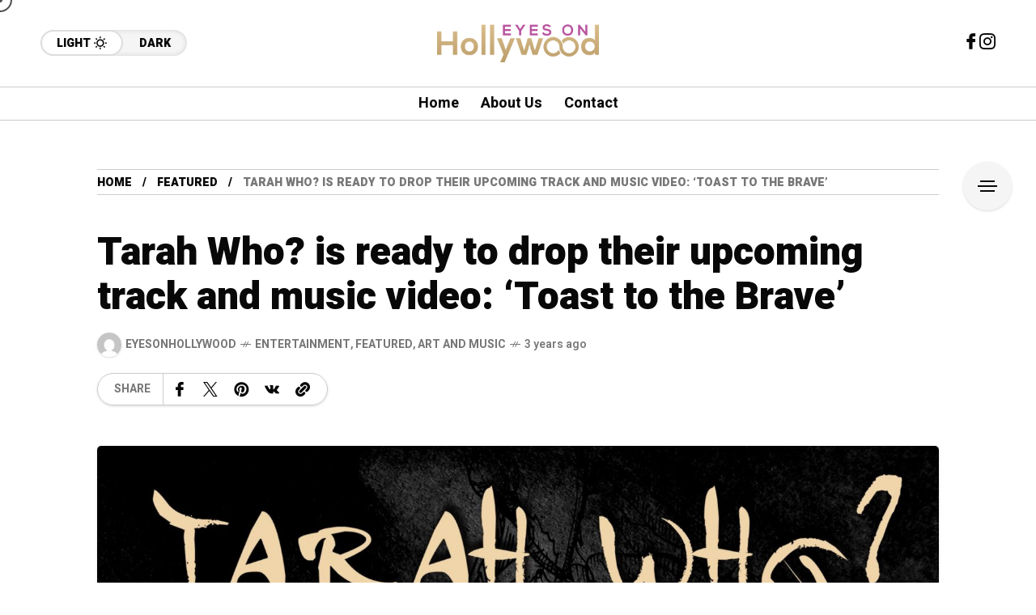

--- FILE ---
content_type: text/html; charset=UTF-8
request_url: https://eyesonhollywood.com/gdzgdrrgrkjk/
body_size: 15752
content:
<!DOCTYPE html>
<html lang="en-US">
<head>
	<meta charset="UTF-8">
	<meta name="viewport" content="width=device-width, initial-scale=1">
	<meta name='robots' content='index, follow, max-image-preview:large, max-snippet:-1, max-video-preview:-1' />
	<style>img:is([sizes="auto" i], [sizes^="auto," i]) { contain-intrinsic-size: 3000px 1500px }</style>
	
	<!-- This site is optimized with the Yoast SEO plugin v26.4 - https://yoast.com/wordpress/plugins/seo/ -->
	<title>Tarah Who? is ready to drop their upcoming track and music video: ‘Toast to the Brave￼￼￼￼’￼ - Eyes on hollywood</title>
	<link rel="canonical" href="https://eyesonhollywood.com/gdzgdrrgrkjk/" />
	<meta property="og:locale" content="en_US" />
	<meta property="og:type" content="article" />
	<meta property="og:title" content="Tarah Who? is ready to drop their upcoming track and music video: ‘Toast to the Brave￼￼￼￼’￼ - Eyes on hollywood" />
	<meta property="og:description" content="Mixed by LA-based Norm Block and mastered by Doug Krebs, “Toast to the Brave” is out on June 17th. The electric guitars surge in a manner that resonates with undeniable courage, and the emotive vocals brilliantly convey the roller coaster of emotions in “Toast to the Brave.” Co-produced by Jason Orme and Tarah,&nbsp;‘Toast to the [&hellip;]" />
	<meta property="og:url" content="https://eyesonhollywood.com/gdzgdrrgrkjk/" />
	<meta property="og:site_name" content="Eyes on hollywood" />
	<meta property="article:publisher" content="https://www.facebook.com/EyesOnHollywood" />
	<meta property="article:published_time" content="2022-06-02T14:46:37+00:00" />
	<meta property="article:modified_time" content="2025-07-02T16:05:47+00:00" />
	<meta property="og:image" content="https://eyesonhollywood.com/wp-content/uploads/2022/06/TTTB-COVER.jpeg" />
	<meta property="og:image:width" content="2069" />
	<meta property="og:image:height" content="2069" />
	<meta property="og:image:type" content="image/jpeg" />
	<meta name="author" content="eyesonhollywood" />
	<meta name="twitter:card" content="summary_large_image" />
	<meta name="twitter:label1" content="Written by" />
	<meta name="twitter:data1" content="eyesonhollywood" />
	<meta name="twitter:label2" content="Est. reading time" />
	<meta name="twitter:data2" content="2 minutes" />
	<!-- / Yoast SEO plugin. -->


<link rel='dns-prefetch' href='//www.googletagmanager.com' />
<link rel='dns-prefetch' href='//fonts.googleapis.com' />
<link rel='preconnect' href='https://fonts.gstatic.com' crossorigin />
<link rel="alternate" type="application/rss+xml" title="Eyes on hollywood &raquo; Feed" href="https://eyesonhollywood.com/feed/" />
<link rel="alternate" type="application/rss+xml" title="Eyes on hollywood &raquo; Comments Feed" href="https://eyesonhollywood.com/comments/feed/" />
<script type="text/javascript">
/* <![CDATA[ */
window._wpemojiSettings = {"baseUrl":"https:\/\/s.w.org\/images\/core\/emoji\/16.0.1\/72x72\/","ext":".png","svgUrl":"https:\/\/s.w.org\/images\/core\/emoji\/16.0.1\/svg\/","svgExt":".svg","source":{"concatemoji":"https:\/\/eyesonhollywood.com\/wp-includes\/js\/wp-emoji-release.min.js?ver=6.8.3"}};
/*! This file is auto-generated */
!function(s,n){var o,i,e;function c(e){try{var t={supportTests:e,timestamp:(new Date).valueOf()};sessionStorage.setItem(o,JSON.stringify(t))}catch(e){}}function p(e,t,n){e.clearRect(0,0,e.canvas.width,e.canvas.height),e.fillText(t,0,0);var t=new Uint32Array(e.getImageData(0,0,e.canvas.width,e.canvas.height).data),a=(e.clearRect(0,0,e.canvas.width,e.canvas.height),e.fillText(n,0,0),new Uint32Array(e.getImageData(0,0,e.canvas.width,e.canvas.height).data));return t.every(function(e,t){return e===a[t]})}function u(e,t){e.clearRect(0,0,e.canvas.width,e.canvas.height),e.fillText(t,0,0);for(var n=e.getImageData(16,16,1,1),a=0;a<n.data.length;a++)if(0!==n.data[a])return!1;return!0}function f(e,t,n,a){switch(t){case"flag":return n(e,"\ud83c\udff3\ufe0f\u200d\u26a7\ufe0f","\ud83c\udff3\ufe0f\u200b\u26a7\ufe0f")?!1:!n(e,"\ud83c\udde8\ud83c\uddf6","\ud83c\udde8\u200b\ud83c\uddf6")&&!n(e,"\ud83c\udff4\udb40\udc67\udb40\udc62\udb40\udc65\udb40\udc6e\udb40\udc67\udb40\udc7f","\ud83c\udff4\u200b\udb40\udc67\u200b\udb40\udc62\u200b\udb40\udc65\u200b\udb40\udc6e\u200b\udb40\udc67\u200b\udb40\udc7f");case"emoji":return!a(e,"\ud83e\udedf")}return!1}function g(e,t,n,a){var r="undefined"!=typeof WorkerGlobalScope&&self instanceof WorkerGlobalScope?new OffscreenCanvas(300,150):s.createElement("canvas"),o=r.getContext("2d",{willReadFrequently:!0}),i=(o.textBaseline="top",o.font="600 32px Arial",{});return e.forEach(function(e){i[e]=t(o,e,n,a)}),i}function t(e){var t=s.createElement("script");t.src=e,t.defer=!0,s.head.appendChild(t)}"undefined"!=typeof Promise&&(o="wpEmojiSettingsSupports",i=["flag","emoji"],n.supports={everything:!0,everythingExceptFlag:!0},e=new Promise(function(e){s.addEventListener("DOMContentLoaded",e,{once:!0})}),new Promise(function(t){var n=function(){try{var e=JSON.parse(sessionStorage.getItem(o));if("object"==typeof e&&"number"==typeof e.timestamp&&(new Date).valueOf()<e.timestamp+604800&&"object"==typeof e.supportTests)return e.supportTests}catch(e){}return null}();if(!n){if("undefined"!=typeof Worker&&"undefined"!=typeof OffscreenCanvas&&"undefined"!=typeof URL&&URL.createObjectURL&&"undefined"!=typeof Blob)try{var e="postMessage("+g.toString()+"("+[JSON.stringify(i),f.toString(),p.toString(),u.toString()].join(",")+"));",a=new Blob([e],{type:"text/javascript"}),r=new Worker(URL.createObjectURL(a),{name:"wpTestEmojiSupports"});return void(r.onmessage=function(e){c(n=e.data),r.terminate(),t(n)})}catch(e){}c(n=g(i,f,p,u))}t(n)}).then(function(e){for(var t in e)n.supports[t]=e[t],n.supports.everything=n.supports.everything&&n.supports[t],"flag"!==t&&(n.supports.everythingExceptFlag=n.supports.everythingExceptFlag&&n.supports[t]);n.supports.everythingExceptFlag=n.supports.everythingExceptFlag&&!n.supports.flag,n.DOMReady=!1,n.readyCallback=function(){n.DOMReady=!0}}).then(function(){return e}).then(function(){var e;n.supports.everything||(n.readyCallback(),(e=n.source||{}).concatemoji?t(e.concatemoji):e.wpemoji&&e.twemoji&&(t(e.twemoji),t(e.wpemoji)))}))}((window,document),window._wpemojiSettings);
/* ]]> */
</script>
<style id='wp-emoji-styles-inline-css' type='text/css'>

	img.wp-smiley, img.emoji {
		display: inline !important;
		border: none !important;
		box-shadow: none !important;
		height: 1em !important;
		width: 1em !important;
		margin: 0 0.07em !important;
		vertical-align: -0.1em !important;
		background: none !important;
		padding: 0 !important;
	}
</style>
<link rel='stylesheet' id='wp-block-library-css' href='https://eyesonhollywood.com/wp-includes/css/dist/block-library/style.min.css?ver=6.8.3' type='text/css' media='all' />
<style id='classic-theme-styles-inline-css' type='text/css'>
/*! This file is auto-generated */
.wp-block-button__link{color:#fff;background-color:#32373c;border-radius:9999px;box-shadow:none;text-decoration:none;padding:calc(.667em + 2px) calc(1.333em + 2px);font-size:1.125em}.wp-block-file__button{background:#32373c;color:#fff;text-decoration:none}
</style>
<style id='global-styles-inline-css' type='text/css'>
:root{--wp--preset--aspect-ratio--square: 1;--wp--preset--aspect-ratio--4-3: 4/3;--wp--preset--aspect-ratio--3-4: 3/4;--wp--preset--aspect-ratio--3-2: 3/2;--wp--preset--aspect-ratio--2-3: 2/3;--wp--preset--aspect-ratio--16-9: 16/9;--wp--preset--aspect-ratio--9-16: 9/16;--wp--preset--color--black: #000000;--wp--preset--color--cyan-bluish-gray: #abb8c3;--wp--preset--color--white: #ffffff;--wp--preset--color--pale-pink: #f78da7;--wp--preset--color--vivid-red: #cf2e2e;--wp--preset--color--luminous-vivid-orange: #ff6900;--wp--preset--color--luminous-vivid-amber: #fcb900;--wp--preset--color--light-green-cyan: #7bdcb5;--wp--preset--color--vivid-green-cyan: #00d084;--wp--preset--color--pale-cyan-blue: #8ed1fc;--wp--preset--color--vivid-cyan-blue: #0693e3;--wp--preset--color--vivid-purple: #9b51e0;--wp--preset--gradient--vivid-cyan-blue-to-vivid-purple: linear-gradient(135deg,rgba(6,147,227,1) 0%,rgb(155,81,224) 100%);--wp--preset--gradient--light-green-cyan-to-vivid-green-cyan: linear-gradient(135deg,rgb(122,220,180) 0%,rgb(0,208,130) 100%);--wp--preset--gradient--luminous-vivid-amber-to-luminous-vivid-orange: linear-gradient(135deg,rgba(252,185,0,1) 0%,rgba(255,105,0,1) 100%);--wp--preset--gradient--luminous-vivid-orange-to-vivid-red: linear-gradient(135deg,rgba(255,105,0,1) 0%,rgb(207,46,46) 100%);--wp--preset--gradient--very-light-gray-to-cyan-bluish-gray: linear-gradient(135deg,rgb(238,238,238) 0%,rgb(169,184,195) 100%);--wp--preset--gradient--cool-to-warm-spectrum: linear-gradient(135deg,rgb(74,234,220) 0%,rgb(151,120,209) 20%,rgb(207,42,186) 40%,rgb(238,44,130) 60%,rgb(251,105,98) 80%,rgb(254,248,76) 100%);--wp--preset--gradient--blush-light-purple: linear-gradient(135deg,rgb(255,206,236) 0%,rgb(152,150,240) 100%);--wp--preset--gradient--blush-bordeaux: linear-gradient(135deg,rgb(254,205,165) 0%,rgb(254,45,45) 50%,rgb(107,0,62) 100%);--wp--preset--gradient--luminous-dusk: linear-gradient(135deg,rgb(255,203,112) 0%,rgb(199,81,192) 50%,rgb(65,88,208) 100%);--wp--preset--gradient--pale-ocean: linear-gradient(135deg,rgb(255,245,203) 0%,rgb(182,227,212) 50%,rgb(51,167,181) 100%);--wp--preset--gradient--electric-grass: linear-gradient(135deg,rgb(202,248,128) 0%,rgb(113,206,126) 100%);--wp--preset--gradient--midnight: linear-gradient(135deg,rgb(2,3,129) 0%,rgb(40,116,252) 100%);--wp--preset--font-size--small: 13px;--wp--preset--font-size--medium: 20px;--wp--preset--font-size--large: 36px;--wp--preset--font-size--x-large: 42px;--wp--preset--spacing--20: 0.44rem;--wp--preset--spacing--30: 0.67rem;--wp--preset--spacing--40: 1rem;--wp--preset--spacing--50: 1.5rem;--wp--preset--spacing--60: 2.25rem;--wp--preset--spacing--70: 3.38rem;--wp--preset--spacing--80: 5.06rem;--wp--preset--shadow--natural: 6px 6px 9px rgba(0, 0, 0, 0.2);--wp--preset--shadow--deep: 12px 12px 50px rgba(0, 0, 0, 0.4);--wp--preset--shadow--sharp: 6px 6px 0px rgba(0, 0, 0, 0.2);--wp--preset--shadow--outlined: 6px 6px 0px -3px rgba(255, 255, 255, 1), 6px 6px rgba(0, 0, 0, 1);--wp--preset--shadow--crisp: 6px 6px 0px rgba(0, 0, 0, 1);}:where(.is-layout-flex){gap: 0.5em;}:where(.is-layout-grid){gap: 0.5em;}body .is-layout-flex{display: flex;}.is-layout-flex{flex-wrap: wrap;align-items: center;}.is-layout-flex > :is(*, div){margin: 0;}body .is-layout-grid{display: grid;}.is-layout-grid > :is(*, div){margin: 0;}:where(.wp-block-columns.is-layout-flex){gap: 2em;}:where(.wp-block-columns.is-layout-grid){gap: 2em;}:where(.wp-block-post-template.is-layout-flex){gap: 1.25em;}:where(.wp-block-post-template.is-layout-grid){gap: 1.25em;}.has-black-color{color: var(--wp--preset--color--black) !important;}.has-cyan-bluish-gray-color{color: var(--wp--preset--color--cyan-bluish-gray) !important;}.has-white-color{color: var(--wp--preset--color--white) !important;}.has-pale-pink-color{color: var(--wp--preset--color--pale-pink) !important;}.has-vivid-red-color{color: var(--wp--preset--color--vivid-red) !important;}.has-luminous-vivid-orange-color{color: var(--wp--preset--color--luminous-vivid-orange) !important;}.has-luminous-vivid-amber-color{color: var(--wp--preset--color--luminous-vivid-amber) !important;}.has-light-green-cyan-color{color: var(--wp--preset--color--light-green-cyan) !important;}.has-vivid-green-cyan-color{color: var(--wp--preset--color--vivid-green-cyan) !important;}.has-pale-cyan-blue-color{color: var(--wp--preset--color--pale-cyan-blue) !important;}.has-vivid-cyan-blue-color{color: var(--wp--preset--color--vivid-cyan-blue) !important;}.has-vivid-purple-color{color: var(--wp--preset--color--vivid-purple) !important;}.has-black-background-color{background-color: var(--wp--preset--color--black) !important;}.has-cyan-bluish-gray-background-color{background-color: var(--wp--preset--color--cyan-bluish-gray) !important;}.has-white-background-color{background-color: var(--wp--preset--color--white) !important;}.has-pale-pink-background-color{background-color: var(--wp--preset--color--pale-pink) !important;}.has-vivid-red-background-color{background-color: var(--wp--preset--color--vivid-red) !important;}.has-luminous-vivid-orange-background-color{background-color: var(--wp--preset--color--luminous-vivid-orange) !important;}.has-luminous-vivid-amber-background-color{background-color: var(--wp--preset--color--luminous-vivid-amber) !important;}.has-light-green-cyan-background-color{background-color: var(--wp--preset--color--light-green-cyan) !important;}.has-vivid-green-cyan-background-color{background-color: var(--wp--preset--color--vivid-green-cyan) !important;}.has-pale-cyan-blue-background-color{background-color: var(--wp--preset--color--pale-cyan-blue) !important;}.has-vivid-cyan-blue-background-color{background-color: var(--wp--preset--color--vivid-cyan-blue) !important;}.has-vivid-purple-background-color{background-color: var(--wp--preset--color--vivid-purple) !important;}.has-black-border-color{border-color: var(--wp--preset--color--black) !important;}.has-cyan-bluish-gray-border-color{border-color: var(--wp--preset--color--cyan-bluish-gray) !important;}.has-white-border-color{border-color: var(--wp--preset--color--white) !important;}.has-pale-pink-border-color{border-color: var(--wp--preset--color--pale-pink) !important;}.has-vivid-red-border-color{border-color: var(--wp--preset--color--vivid-red) !important;}.has-luminous-vivid-orange-border-color{border-color: var(--wp--preset--color--luminous-vivid-orange) !important;}.has-luminous-vivid-amber-border-color{border-color: var(--wp--preset--color--luminous-vivid-amber) !important;}.has-light-green-cyan-border-color{border-color: var(--wp--preset--color--light-green-cyan) !important;}.has-vivid-green-cyan-border-color{border-color: var(--wp--preset--color--vivid-green-cyan) !important;}.has-pale-cyan-blue-border-color{border-color: var(--wp--preset--color--pale-cyan-blue) !important;}.has-vivid-cyan-blue-border-color{border-color: var(--wp--preset--color--vivid-cyan-blue) !important;}.has-vivid-purple-border-color{border-color: var(--wp--preset--color--vivid-purple) !important;}.has-vivid-cyan-blue-to-vivid-purple-gradient-background{background: var(--wp--preset--gradient--vivid-cyan-blue-to-vivid-purple) !important;}.has-light-green-cyan-to-vivid-green-cyan-gradient-background{background: var(--wp--preset--gradient--light-green-cyan-to-vivid-green-cyan) !important;}.has-luminous-vivid-amber-to-luminous-vivid-orange-gradient-background{background: var(--wp--preset--gradient--luminous-vivid-amber-to-luminous-vivid-orange) !important;}.has-luminous-vivid-orange-to-vivid-red-gradient-background{background: var(--wp--preset--gradient--luminous-vivid-orange-to-vivid-red) !important;}.has-very-light-gray-to-cyan-bluish-gray-gradient-background{background: var(--wp--preset--gradient--very-light-gray-to-cyan-bluish-gray) !important;}.has-cool-to-warm-spectrum-gradient-background{background: var(--wp--preset--gradient--cool-to-warm-spectrum) !important;}.has-blush-light-purple-gradient-background{background: var(--wp--preset--gradient--blush-light-purple) !important;}.has-blush-bordeaux-gradient-background{background: var(--wp--preset--gradient--blush-bordeaux) !important;}.has-luminous-dusk-gradient-background{background: var(--wp--preset--gradient--luminous-dusk) !important;}.has-pale-ocean-gradient-background{background: var(--wp--preset--gradient--pale-ocean) !important;}.has-electric-grass-gradient-background{background: var(--wp--preset--gradient--electric-grass) !important;}.has-midnight-gradient-background{background: var(--wp--preset--gradient--midnight) !important;}.has-small-font-size{font-size: var(--wp--preset--font-size--small) !important;}.has-medium-font-size{font-size: var(--wp--preset--font-size--medium) !important;}.has-large-font-size{font-size: var(--wp--preset--font-size--large) !important;}.has-x-large-font-size{font-size: var(--wp--preset--font-size--x-large) !important;}
:where(.wp-block-post-template.is-layout-flex){gap: 1.25em;}:where(.wp-block-post-template.is-layout-grid){gap: 1.25em;}
:where(.wp-block-columns.is-layout-flex){gap: 2em;}:where(.wp-block-columns.is-layout-grid){gap: 2em;}
:root :where(.wp-block-pullquote){font-size: 1.5em;line-height: 1.6;}
</style>
<link rel='stylesheet' id='contact-form-7-css' href='https://eyesonhollywood.com/wp-content/plugins/contact-form-7/includes/css/styles.css?ver=6.1.3' type='text/css' media='all' />
<link rel='stylesheet' id='wp-components-css' href='https://eyesonhollywood.com/wp-includes/css/dist/components/style.min.css?ver=6.8.3' type='text/css' media='all' />
<link rel='stylesheet' id='godaddy-styles-css' href='https://eyesonhollywood.com/wp-content/mu-plugins/vendor/wpex/godaddy-launch/includes/Dependencies/GoDaddy/Styles/build/latest.css?ver=2.0.2' type='text/css' media='all' />
<link rel='stylesheet' id='mow_fn_googlefonts-css' href='https://fonts.googleapis.com/css?family=Lora%3A400%2C400italic%2C500%2C500italic%2C600%2C600italic%2C700%2C700italic%2C800%2C800italic%2C900%2C900italic%7CHeebo%3A400%2C400italic%2C500%2C500italic%2C600%2C600italic%2C700%2C700italic%2C800%2C800italic%2C900%2C900italic%7CHeebo%3A400%2C400italic%2C500%2C500italic%2C600%2C600italic%2C700%2C700italic%2C800%2C800italic%2C900%2C900italic%7CWork+Sans%3A400%2C400italic%2C500%2C500italic%2C600%2C600italic%2C700%2C700italic%2C800%2C800italic%2C900%2C900italic&#038;display=swap&#038;subset=latin%2Ccyrillic%2Cgreek%2Cvietnamese&#038;ver=6.8.3' type='text/css' media='all' />
<link rel='stylesheet' id='elementor-icons-css' href='https://eyesonhollywood.com/wp-content/plugins/elementor/assets/lib/eicons/css/elementor-icons.min.css?ver=5.46.0' type='text/css' media='all' />
<link rel='stylesheet' id='elementor-frontend-css' href='https://eyesonhollywood.com/wp-content/plugins/elementor/assets/css/frontend.min.css?ver=3.34.3' type='text/css' media='all' />
<link rel='stylesheet' id='elementor-post-6-css' href='https://eyesonhollywood.com/wp-content/uploads/elementor/css/post-6.css?ver=1769482848' type='text/css' media='all' />
<link rel='stylesheet' id='frel_style-css' href='https://eyesonhollywood.com/wp-content/plugins/mow-core/assets/css/style.css?ver=4.98' type='text/css' media='all' />
<link rel='stylesheet' id='mow-fn-base-css' href='https://eyesonhollywood.com/wp-content/themes/mow/framework/css/base.min.css?ver=v104.9' type='text/css' media='all' />
<link rel='stylesheet' id='slick-css' href='https://eyesonhollywood.com/wp-content/plugins/happy-elementor-addons/assets/vendor/slick/slick.css?ver=3.20.7' type='text/css' media='all' />
<link rel='stylesheet' id='quill-css' href='https://eyesonhollywood.com/wp-content/themes/mow/framework/css/quill.min.css?ver=v104.9' type='text/css' media='all' />
<link rel='stylesheet' id='ytplayer-css' href='https://eyesonhollywood.com/wp-content/themes/mow/framework/css/mb-ytplayer.min.css?ver=v104.9' type='text/css' media='all' />
<link rel='stylesheet' id='lightgallery-css' href='https://eyesonhollywood.com/wp-content/themes/mow/framework/css/lightgallery.min.css?ver=v104.9' type='text/css' media='all' />
<link rel='stylesheet' id='swiper-css' href='https://eyesonhollywood.com/wp-content/plugins/elementor/assets/lib/swiper/v8/css/swiper.min.css?ver=8.4.5' type='text/css' media='all' />
<link rel='stylesheet' id='justified-css' href='https://eyesonhollywood.com/wp-content/themes/mow/framework/css/justified.min.css?ver=v104.9' type='text/css' media='all' />
<link rel='stylesheet' id='mediaelementplayer-css' href='https://eyesonhollywood.com/wp-content/themes/mow/framework/css/mediaelementplayer.min.css?ver=v104.9' type='text/css' media='all' />
<link rel='stylesheet' id='mow-fn-icons-css' href='https://eyesonhollywood.com/wp-content/themes/mow/framework/css/f_icons.min.css?ver=v104.9' type='text/css' media='all' />
<link rel='stylesheet' id='mow-fn-widgets-css' href='https://eyesonhollywood.com/wp-content/themes/mow/framework/css/widgets.min.css?ver=v104.9' type='text/css' media='all' />
<link rel='stylesheet' id='mow-fn-woocommerce-css' href='https://eyesonhollywood.com/wp-content/themes/mow/config/config-woo/woocommerce.min.css?ver=v104.9' type='text/css' media='all' />
<link rel='stylesheet' id='mow-fn-relink-css' href='https://eyesonhollywood.com/wp-content/themes/mow/framework/css/relink.min.css?ver=v104.9' type='text/css' media='all' />
<link rel='stylesheet' id='mow-fn-podcast-css' href='https://eyesonhollywood.com/wp-content/themes/mow/framework/css/podcast.min.css?ver=v104.9' type='text/css' media='all' />
<link rel='stylesheet' id='mow-fn-style-css' href='https://eyesonhollywood.com/wp-content/themes/mow/framework/css/style.min.css?ver=v104.9' type='text/css' media='all' />
<link rel='stylesheet' id='mow-fn-responsive-css' href='https://eyesonhollywood.com/wp-content/themes/mow/framework/css/responsive.min.css?ver=v104.9' type='text/css' media='all' />
<link rel='stylesheet' id='mow-fn-dark-css' href='https://eyesonhollywood.com/wp-content/themes/mow/framework/css/dark.min.css?ver=v104.9' type='text/css' media='all' />
<link rel='stylesheet' id='mow-fn-rtl-css' href='https://eyesonhollywood.com/wp-content/themes/mow/framework/css/rtl.min.css?ver=v104.9' type='text/css' media='all' />
<link rel='stylesheet' id='mow-fn-stylesheet-css' href='https://eyesonhollywood.com/wp-content/themes/mow/style.css?ver=v104.9' type='text/css' media='all' />
<link rel="preload" as="style" href="https://fonts.googleapis.com/css?family=Work%20Sans:400%7CHeebo:400%7CLora:400&#038;display=swap&#038;ver=6.8.3" /><link rel="stylesheet" href="https://fonts.googleapis.com/css?family=Work%20Sans:400%7CHeebo:400%7CLora:400&#038;display=swap&#038;ver=6.8.3" media="print" onload="this.media='all'"><noscript><link rel="stylesheet" href="https://fonts.googleapis.com/css?family=Work%20Sans:400%7CHeebo:400%7CLora:400&#038;display=swap&#038;ver=6.8.3" /></noscript><link rel='stylesheet' id='mow_fn_inline-css' href='https://eyesonhollywood.com/wp-content/themes/mow/framework/css/inline.css?ver=v104.9' type='text/css' media='all' />
<style id='mow_fn_inline-inline-css' type='text/css'>

		@media(max-width: 600px){
			#wpadminbar{position: fixed;}
		}
	
		:root{
			--hff: Heebo;
			--bff: Work Sans;
			--quote-ff: Lora;
		}
	
		.cursor-inner.cursor-slider.cursor-hover span:after,
		.cursor-inner.cursor-slider.cursor-hover span:before{
			background-color: #000000;
		}
		.cursor-outer .fn-cursor,.cursor-inner.cursor-slider:not(.cursor-hover) .fn-cursor{
			border-color: rgba(0,0,0,0.7);
		}
		.cursor-inner .fn-cursor,.cursor-inner .fn-left:before,.cursor-inner .fn-left:after,.cursor-inner .fn-right:before,.cursor-inner .fn-right:after{
			background-color: rgba(0,0,0,0.7);
		}
		.cursor-inner.cursor-hover .fn-cursor{
			background-color: rgba(0,0,0,0.1);
		}
		[data-site-skin='dark'] .cursor-inner.cursor-slider.cursor-hover span:after,
		[data-site-skin='dark'] .cursor-inner.cursor-slider.cursor-hover span:before{
			background-color: #FFFFFF;
		}
		[data-site-skin='dark'] .cursor-outer .fn-cursor,
		[data-site-skin='dark'] .cursor-inner.cursor-slider:not(.cursor-hover) .fn-cursor{
			border-color: rgba(255,255,255,0.7);
		}
		[data-site-skin='dark'] .cursor-inner .fn-cursor,
		[data-site-skin='dark'] .cursor-inner .fn-left:before,
		[data-site-skin='dark'] .cursor-inner .fn-left:after,
		[data-site-skin='dark'] .cursor-inner .fn-right:before,
		[data-site-skin='dark'] .cursor-inner .fn-right:after{
			background-color: rgba(255,255,255,0.7);
		}
		[data-site-skin='dark'] .cursor-inner.cursor-hover .fn-cursor{
			background-color: rgba(255,255,255,0.1);
		}
	
		:root{
			--mow-bbc: #FFFFFF;
			--mow-mc1: #FF4262;
			--mow-hhc: #FF4262;
			--mow-hc: #080808;
			--mow-bc: #777777;
			--mow-ebc: #F5F5F5;
			--mow-aebc: #E5E5E5;
			--mow-border-color: #CCCCCC;
			--mow-contrast-text: #FFFFFF;
		}
		[data-site-skin='dark']:root{
			--mow-bbc: #121212;
			--mow-mc1: #FF4262;
			--mow-hhc: #FF4262;
			--mow-hc: #CCCCCC;
			--mow-bc: #777777;
			--mow-ebc: #1D1D1D;
			--mow-aebc: #222222;
			--mow-border-color: #333333;
		}
	
		.fn__logo img{
			max-width: 200px;
			max-height: 80px;
		}
		.mow_fn_mobnav .fn__logo img{
			max-width: 200px;
			max-height: 80px;
		}
	
		.mow_fn_header .mow_fn_main_nav > li > a{
			height: 147px;
			line-height: 147px;
		}
		.mow_fn_mlogo_header .mow_fn_main_nav > li > a{
			height: 40px;
			line-height: 40px;
		}
	
		.blog__item .desc p{
			overflow: hidden;
		   	text-overflow: ellipsis;
		   	display: -webkit-box;
		   	-webkit-line-clamp: 3;
		   	-webkit-box-orient: vertical;
		}
	
		.mow_fn_mlogo_header[data-layout='overlay_bg'] .header_nav_wrap{
			background-color: #080808;
		}
		.mow_fn_mlogo_header[data-layout='overlay_bg'] .mow_fn_main_nav > li > a{
			color: #FFFFFF;
		}
	
		.mow_fn_mobnav{
			background-color: #000000;
		}
		.mow_fn_mobnav .mob_top{
			border-bottom-color: #222222;
		}
		.mow_fn_mobnav .mobile_menu a{
			color: #EEEEEE;
		}
	
		.fn__rating_count .number{
			background-color: #FDD23C;
			color: #000000;
		}
	
		.fn__meta .sticky_label span{background-color: #FFEEAF;}
	
			.mow_fn_megasub_posts_left .cat_filter a,
			.mow_fn_megasub_posts_top .cat_filter a,
			.fn__classic_sub .mow_fn_submenu a{font-family: Heebo; }
		
		h1{font-size: 45px;}
		h2{font-size: 36px;}
		h3{font-size: 30px;}
		h4{font-size: 24px;}
		h5{font-size: 20px;}
		h6{font-size: 16px;}
	
		.page-template-page-redirect .mow_fn_fixed_social_list,
		.page-template-page-redirect .mow_fn_fixed_right_bar,
		.page-template-page-redirect .mow_fn_fixed_posts,
		.page-template-page-redirect .mow_fn_fixed_totop,
		.page-template-page-redirect .mow_fn_mobnav,
		.page-template-page-redirect #mow_fn_footer,
		.page-template-page-redirect #mow_fn_header{display: none;}
	
</style>
<link rel='stylesheet' id='elementor-gf-local-roboto-css' href='https://eyesonhollywood.com/wp-content/uploads/elementor/google-fonts/css/roboto.css?ver=1752839996' type='text/css' media='all' />
<link rel='stylesheet' id='elementor-gf-local-robotoslab-css' href='https://eyesonhollywood.com/wp-content/uploads/elementor/google-fonts/css/robotoslab.css?ver=1752840000' type='text/css' media='all' />
<script type="text/javascript" src="https://eyesonhollywood.com/wp-content/themes/mow/framework/js/head-script.min.js?ver=v104.9" id="head-script-js"></script>

<!-- Google tag (gtag.js) snippet added by Site Kit -->
<!-- Google Analytics snippet added by Site Kit -->
<script type="text/javascript" src="https://www.googletagmanager.com/gtag/js?id=GT-KF8J77SQ" id="google_gtagjs-js" async></script>
<script type="text/javascript" id="google_gtagjs-js-after">
/* <![CDATA[ */
window.dataLayer = window.dataLayer || [];function gtag(){dataLayer.push(arguments);}
gtag("set","linker",{"domains":["eyesonhollywood.com"]});
gtag("js", new Date());
gtag("set", "developer_id.dZTNiMT", true);
gtag("config", "GT-KF8J77SQ");
 window._googlesitekit = window._googlesitekit || {}; window._googlesitekit.throttledEvents = []; window._googlesitekit.gtagEvent = (name, data) => { var key = JSON.stringify( { name, data } ); if ( !! window._googlesitekit.throttledEvents[ key ] ) { return; } window._googlesitekit.throttledEvents[ key ] = true; setTimeout( () => { delete window._googlesitekit.throttledEvents[ key ]; }, 5 ); gtag( "event", name, { ...data, event_source: "site-kit" } ); }; 
/* ]]> */
</script>
<script type="text/javascript" src="https://eyesonhollywood.com/wp-content/plugins/happy-elementor-addons/assets/vendor/dom-purify/purify.min.js?ver=3.1.6" id="dom-purify-js"></script>
<script type="text/javascript" src="https://eyesonhollywood.com/wp-includes/js/jquery/jquery.min.js?ver=3.7.1" id="jquery-core-js"></script>
<script type="text/javascript" src="https://eyesonhollywood.com/wp-includes/js/jquery/jquery-migrate.min.js?ver=3.4.1" id="jquery-migrate-js"></script>
<link rel="https://api.w.org/" href="https://eyesonhollywood.com/wp-json/" /><link rel="alternate" title="JSON" type="application/json" href="https://eyesonhollywood.com/wp-json/wp/v2/posts/3003" /><link rel="EditURI" type="application/rsd+xml" title="RSD" href="https://eyesonhollywood.com/xmlrpc.php?rsd" />
<link rel='shortlink' href='https://eyesonhollywood.com/?p=3003' />
<link rel="alternate" title="oEmbed (JSON)" type="application/json+oembed" href="https://eyesonhollywood.com/wp-json/oembed/1.0/embed?url=https%3A%2F%2Feyesonhollywood.com%2Fgdzgdrrgrkjk%2F" />
<link rel="alternate" title="oEmbed (XML)" type="text/xml+oembed" href="https://eyesonhollywood.com/wp-json/oembed/1.0/embed?url=https%3A%2F%2Feyesonhollywood.com%2Fgdzgdrrgrkjk%2F&#038;format=xml" />
<meta name="generator" content="Redux 4.5.10" /><meta name="generator" content="Site Kit by Google 1.171.0" /><!-- Generated by Jetpack Social -->
<meta property="og:title" content="Tarah Who? is ready to drop their upcoming track and music video: ‘Toast to the Brave￼￼￼￼’￼">
<meta property="og:url" content="https://eyesonhollywood.com/gdzgdrrgrkjk/">
<meta property="og:description" content="Mixed by LA-based Norm Block and mastered by Doug Krebs, “Toast to the Brave” is out on June 17th. The electric guitars surge in a manner that resonates with undeniable courage, and the emotive vo…">
<meta property="og:image" content="https://eyesonhollywood.com/wp-content/uploads/2022/06/TTTB-COVER-1536x1536.jpeg">
<meta property="og:image:width" content="1200">
<meta property="og:image:height" content="1200">
<meta name="twitter:image" content="https://eyesonhollywood.com/wp-content/uploads/2022/06/TTTB-COVER-1536x1536.jpeg">
<meta name="twitter:card" content="summary_large_image">
<!-- / Jetpack Social -->
<meta name="description" content="Mixed by LA-based Norm Block and mastered by Doug Krebs, “Toast to the Brave” is out on June 17th. The electric guitars surge in a manner that reso..."><link rel="prev" href="https://eyesonhollywood.com/johnny-depp-amber-heard-verdict-jury-sides-with-depp-awards-15-million/" />
<link rel="next" href="https://eyesonhollywood.com/tom-cruises-top-gun-2-breaks-records-at-160m-opening/" />

<!-- Google AdSense meta tags added by Site Kit -->
<meta name="google-adsense-platform-account" content="ca-host-pub-2644536267352236">
<meta name="google-adsense-platform-domain" content="sitekit.withgoogle.com">
<!-- End Google AdSense meta tags added by Site Kit -->
<meta name="generator" content="Elementor 3.34.3; features: additional_custom_breakpoints; settings: css_print_method-external, google_font-enabled, font_display-auto">
<script async src="https://pagead2.googlesyndication.com/pagead/js/adsbygoogle.js?client=ca-pub-8649870194873055"
     crossorigin="anonymous"></script>


<script type="application/ld+json" class="saswp-schema-markup-output">
[{"@context":"https:\/\/schema.org\/","@graph":[{"@context":"https:\/\/schema.org\/","@type":"SiteNavigationElement","@id":"https:\/\/eyesonhollywood.com\/#home","name":"Home","url":"https:\/\/eyesonhollywood.com"}]}]
</script>

			<style>
				.e-con.e-parent:nth-of-type(n+4):not(.e-lazyloaded):not(.e-no-lazyload),
				.e-con.e-parent:nth-of-type(n+4):not(.e-lazyloaded):not(.e-no-lazyload) * {
					background-image: none !important;
				}
				@media screen and (max-height: 1024px) {
					.e-con.e-parent:nth-of-type(n+3):not(.e-lazyloaded):not(.e-no-lazyload),
					.e-con.e-parent:nth-of-type(n+3):not(.e-lazyloaded):not(.e-no-lazyload) * {
						background-image: none !important;
					}
				}
				@media screen and (max-height: 640px) {
					.e-con.e-parent:nth-of-type(n+2):not(.e-lazyloaded):not(.e-no-lazyload),
					.e-con.e-parent:nth-of-type(n+2):not(.e-lazyloaded):not(.e-no-lazyload) * {
						background-image: none !important;
					}
				}
			</style>
			<link rel="preload" href="https://fonts.googleapis.com/css?family=Lora:400,400italic,500,500italic,600,600italic,700,700italic,800,800italic,900,900italic|Heebo:400,400italic,500,500italic,600,600italic,700,700italic,800,800italic,900,900italic|Heebo:400,400italic,500,500italic,600,600italic,700,700italic,800,800italic,900,900italic|Work+Sans:400,400italic,500,500italic,600,600italic,700,700italic,800,800italic,900,900italic&#038;display=swap&#038;subset=latin,cyrillic,greek,vietnamese" as="style" onload="this.onload=null;this.rel='stylesheet'"><noscript><link rel="stylesheet" href="https://fonts.googleapis.com/css?family=Lora:400,400italic,500,500italic,600,600italic,700,700italic,800,800italic,900,900italic|Heebo:400,400italic,500,500italic,600,600italic,700,700italic,800,800italic,900,900italic|Heebo:400,400italic,500,500italic,600,600italic,700,700italic,800,800italic,900,900italic|Work+Sans:400,400italic,500,500italic,600,600italic,700,700italic,800,800italic,900,900italic&#038;display=swap&#038;subset=latin,cyrillic,greek,vietnamese"></noscript><link rel="icon" href="https://eyesonhollywood.com/wp-content/uploads/2025/08/mic-flag-512-x-512-px-150x150.png" sizes="32x32" />
<link rel="icon" href="https://eyesonhollywood.com/wp-content/uploads/2025/08/mic-flag-512-x-512-px-300x300.png" sizes="192x192" />
<link rel="apple-touch-icon" href="https://eyesonhollywood.com/wp-content/uploads/2025/08/mic-flag-512-x-512-px-300x300.png" />
<meta name="msapplication-TileImage" content="https://eyesonhollywood.com/wp-content/uploads/2025/08/mic-flag-512-x-512-px-300x300.png" />
		<style type="text/css" id="wp-custom-css">
			.fn__post_count, .wp-singular .fn__meta span.meta_item.post_views, .wp-singular .fn__meta span.meta_item.meta_date .meta_sep {
	display: none;
}		</style>
		<style id="mow_fn_option-dynamic-css" title="dynamic-css" class="redux-options-output">body{font-family:"Work Sans";font-weight:400;font-style:normal;font-size:18px;}.mow_fn_main_nav > li > a{font-family:Heebo;font-style:normal;font-size:20px;}input{font-family:Heebo;font-weight:400;font-style:normal;font-size:16px;}blockquote{font-family:Lora;font-weight:400;font-style:normal;font-size:24px;}h1,h2,h3,h4,h5,h6{font-family:Heebo;font-weight:400;font-style:normal;}</style>	<script>
					if (!localStorage.mow_skin) { localStorage.mow_skin = "light";}
				document.documentElement.setAttribute("data-site-skin", localStorage.mow_skin);
	</script>
</head>
<body class="wp-singular post-template-default single single-post postid-3003 single-format-standard wp-custom-logo wp-theme-mow sidebar_sticky_disable ltr mow_ltr mow-core-ready mow_podcast_active elementor-default elementor-kit-6">
	
	
	
	<!-- HTML starts here -->
	<div class="mow-fn-wrapper">


		<!-- Desktop Navigation -->
		


<div class="mow_fn_site_overlay"></div>

<!-- Header -->
<header id="mow_fn_header" data-header-width="full">
	
		<div class="mow_fn_mlogo_header" data-layout="full_border">
		<div class="header_logo_wrap">
			<div class="header_logo">
				<div class="left_item">
					<div class="ht_left_item fn__skin">
							<a href="#" class="light"><span class="text">Light</span><i class="fn__isvg fn__isvg-svg__sun "></i></a>
							<a href="#" class="dark"><span class="text">Dark</span><i class="fn__isvg fn__isvg-svg__moon "></i></a>
						</div>				</div>
				<div class="middle_item">
					<div class="fn__logo">
						<a href="https://eyesonhollywood.com/"><img loading="lazy" decoding="async" width="600" height="140" class="dark_logo" src="https://eyesonhollywood.com/wp-content/uploads/2025/07/PNG_Transparent_High-Resolution_300-_Dpi-1.webp" alt="logo"><img loading="lazy" decoding="async" width="600" height="140" class="light_logo" src="https://eyesonhollywood.com/wp-content/uploads/2025/07/PNG_Transparent_High-Resolution_300-_Dpi-1.webp" alt="logo"></a>					</div>
				</div>
				<div class="right_item">
									</div>
			</div>
		</div>
		<div class="header_nav_wrap">
			<div class="header_nav">
				<div class="menu-main-menu-container"><ul id="menu-main-menu" class="mow_fn_main_nav"><li id="menu-item-8010" class="menu-item menu-item-type-post_type menu-item-object-page menu-item-home menu-item-8010"><a href="https://eyesonhollywood.com/"><span>Home<i class="fn__isvg fn__isvg-svg__arrow_4 "></i></span></a></li>
<li id="menu-item-8008" class="menu-item menu-item-type-post_type menu-item-object-page menu-item-8008"><a href="https://eyesonhollywood.com/about-us/"><span>About Us<i class="fn__isvg fn__isvg-svg__arrow_4 "></i></span></a></li>
<li id="menu-item-8009" class="menu-item menu-item-type-post_type menu-item-object-page menu-item-8009"><a href="https://eyesonhollywood.com/contact-page/"><span>Contact<i class="fn__isvg fn__isvg-svg__arrow_4 "></i></span></a></li>
</ul></div>			</div>
		</div>
	</div>
	</header>
<!-- !Header -->




<div class="mow_fn_stickynav ajax_enable" data-type="always_on">
		<div class="progress_wrap">
		<div class="progress"></div>
	</div>
		<div class="stickynav_in">
		<div class="transform_hedaer">
			<div class="sticky_header">
				<div class="mow_fn_nav sticky_nav">
					<div class="menu-main-menu-container"><ul id="menu-main-menu" class="mow_fn_main_nav"><li id="menu-item-8010" class="menu-item menu-item-type-post_type menu-item-object-page menu-item-home menu-item-8010"><a href="https://eyesonhollywood.com/"><span>Home<i class="fn__isvg fn__isvg-svg__arrow_4 "></i></span></a></li>
<li id="menu-item-8008" class="menu-item menu-item-type-post_type menu-item-object-page menu-item-8008"><a href="https://eyesonhollywood.com/about-us/"><span>About Us<i class="fn__isvg fn__isvg-svg__arrow_4 "></i></span></a></li>
<li id="menu-item-8009" class="menu-item menu-item-type-post_type menu-item-object-page menu-item-8009"><a href="https://eyesonhollywood.com/contact-page/"><span>Contact<i class="fn__isvg fn__isvg-svg__arrow_4 "></i></span></a></li>
</ul></div>				</div>
			</div>
						<div class="header_post_reading">
				<div class="reading_post">
					<h3>
						<span class="subtitle">Now Reading:</span>
						<span class="title">Tarah Who? is ready to drop their upcoming track and music video: ‘Toast to the Brave￼￼￼￼’￼</span>
					</h3>
				</div>
			</div>
					</div>
  					<div class="fn__quick_nav">
				<div class="icon_holder fn__link">
					<span class="icon"></span>
					<span class="icon"></span>
					<div class="icon_count">1</div>
				</div>
				<div class="list">
					<ul>
						<li class="ready">
							<div class="item" data-id="3003" role="button">
								<span class="count"><span>01</span></span>
								<h4><span>Tarah Who? is ready to drop their upcoming track and music video: ‘Toast to the Brave￼￼￼￼’￼</span></h4>
							</div>
						</li>
					</ul>
				</div>
			</div>
			</div>
</div>


<div class="mow_fn_main_audio fn_pause closed"><div class="container"><div class="audio_wrapper"><span class="podcast_icon fn__link"><span class="playy"></span><span class="icon_bar"><span></span><span></span><span></span><span></span><span></span></span></span><span class="forward"><button class="rewind_button" type="button" aria-label="Jump back 10 seconds">10s<i class="fn__isvg fn__isvg-reply "></i></button><button class="forward_button" type="button" aria-label="Jump forward 10 seconds"><i class="fn__isvg fn__isvg-reply "></i>10s</button></span><div class="audio_player"><audio controls><source src="" type="audio/mpeg"></audio></div><a class="closer" href="#"><span></span></a></div></div></div>		<!-- !Desktop Navigation -->

		<!-- Mobile Navigation -->
		
<!-- Mobile Navigation -->
<div class="mow_fn_mobnav">
	<div class="mob_top">
		<div class="logo">
			<div class="fn__logo"><a href="https://eyesonhollywood.com/"><img loading="lazy" src="https://eyesonhollywood.com/wp-content/uploads/2025/07/PNG_Transparent_High-Resolution_300-_Dpi-1.webp" width="600" height="140" alt="logo"></a></div>		</div>
		<div class="right__trigger">
			<a class="bar_opener" href="#" aria-label="/"><i class="fn__isvg fn__isvg-baropener "></i></a>
						<a class="mobmenu_opener" href="#" aria-label="/"><span></span></a>
					</div>
	</div>
	
	<div class="mob_bot">
				<div class="mob_site_skin">
			<div class="fn__skin">
				<a href="#" class="light"><span class="text">Light</span><i class="fn__isvg fn__isvg-svg__sun "></i></a>
				<a href="#" class="dark"><span class="text">Dark</span><i class="fn__isvg fn__isvg-svg__moon "></i></a>
			</div>
		</div>
				<div class="menu-main-menu-container"><ul id="menu-main-menu-1" class="mobile_menu"><li class="menu-item menu-item-type-post_type menu-item-object-page menu-item-home menu-item-8010"><a href="https://eyesonhollywood.com/">Home<span class="suffix">//</span><i class="fn__isvg fn__isvg-svg__arrow_4 "></i></a></li>
<li class="menu-item menu-item-type-post_type menu-item-object-page menu-item-8008"><a href="https://eyesonhollywood.com/about-us/">About Us<span class="suffix">//</span><i class="fn__isvg fn__isvg-svg__arrow_4 "></i></a></li>
<li class="menu-item menu-item-type-post_type menu-item-object-page menu-item-8009"><a href="https://eyesonhollywood.com/contact-page/">Contact<span class="suffix">//</span><i class="fn__isvg fn__isvg-svg__arrow_4 "></i></a></li>
</ul></div>	</div>
</div>
<!-- !Mobile Navigation -->		<!-- !Mobile Navigation -->


		
		
		<div class="mow_fn_content">
<div class="mow_fn_singlepost">
			<div class="mow_fn_singleajax">
			<div class="mow_fn_blog_single" data-post-id="3003" data-get-post-id="2980" data-post-title="Tarah Who? is ready to drop their upcoming track and music video: ‘Toast to the Brave￼￼￼￼’￼" data-post-url="https://eyesonhollywood.com/gdzgdrrgrkjk/" data-layout="standard" data-style="full"><div class="mow_fn_single"><div class="mow_fn_ns"><div class="container"><div class="page_ns_in"><div class="fn__single_top_info"><div class="mow_fn_breadcrumbs"><div class="container"><div class="breadcrumbs_wrap"><ul id="breadcrumbs" class="breadcrumbs"><li class="item-home"><a class="bread-link bread-home" href="https://eyesonhollywood.com" title="Home">Home</a></li><li class="separator separator-home"> <span></span> </li><li class="item-cat"><a href="https://eyesonhollywood.com/category/featured/">Featured</a></li><li class="separator"> <span></span> </li><li class="item-current item-3003"><span class="bread-current bread-3003" title="Tarah Who? is ready to drop their upcoming track and music video: ‘Toast to the Brave￼￼￼￼’￼">Tarah Who? is ready to drop their upcoming track and music video: ‘Toast to the Brave￼￼￼￼’￼</span></li></ul></div></div></div><h1 class="fn__maintitle fn__single_post_title">Tarah Who? is ready to drop their upcoming track and music video: ‘Toast to the Brave￼￼￼￼’￼</h1><div class="fn__meta"><p><span class="meta_item meta_author"><a href="https://eyesonhollywood.com/author/eyesonhollywood/" aria-label="See all posts by this author"><img alt='' src='https://secure.gravatar.com/avatar/2df206c1a2d525538e930dbddd32a2b5c219a9d00840aa2e0c48700da27a6536?s=30&#038;d=mm&#038;r=g' srcset='https://secure.gravatar.com/avatar/2df206c1a2d525538e930dbddd32a2b5c219a9d00840aa2e0c48700da27a6536?s=60&#038;d=mm&#038;r=g 2x' class='avatar avatar-30 photo' height='30' width='30' decoding='async'/><span class="text">eyesonhollywood</span></a><span class="meta_sep"></span></span><a class=" " href=" https://eyesonhollywood.com/category/entertainment/">Entertainment</a>,&nbsp;<a class=" " href=" https://eyesonhollywood.com/category/featured/">Featured</a>,&nbsp;<a class=" fn_last_category" href=" https://eyesonhollywood.com/category/art-and-music/">Art and Music</a><span class="meta_sep"></span><span class="meta_item meta_date" title="June 2, 2022">3 years ago<span class="meta_sep"></span></span><span class="meta_item post_views" title="291">291 Views<span class="meta_sep"></span></span></p></div><div class="mow_fn_share"><div class="share_wrapper"><h5 class="label"><span>Share</span></h5><ul><li><a href="https://www.facebook.com/sharer/sharer.php?u=https%3A%2F%2Feyesonhollywood.com%2Fgdzgdrrgrkjk%2F&amp;picture=https%3A%2F%2Feyesonhollywood.com%2Fwp-content%2Fuploads%2F2022%2F06%2FTTTB-COVER.jpeg" target="_blank" title="Facebook" aria-label="Share on Facebook"><i class="fn__isvg fn__isvg-facebook "></i></a></li><li><a href="https://x.com/intent/tweet?url=https%3A%2F%2Feyesonhollywood.com%2Fgdzgdrrgrkjk%2F" target="_blank" rel="noopener noreferrer" title="Share on X Network" aria-label="Share on X Network"><i class="fn__isvg fn__isvg-twitter "></i></a></li><li><a href="http://pinterest.com/pin/create/button/?url=https%3A%2F%2Feyesonhollywood.com%2Fgdzgdrrgrkjk%2F&#038;media=https%253A%252F%252Feyesonhollywood.com%252Fwp-content%252Fuploads%252F2022%252F06%252FTTTB-COVER.jpeg" target="_blank" title="Pinterest" aria-label="Share on Pinterest"><i class="fn__isvg fn__isvg-pinterest "></i></a></li><li><a href="https://www.vk.com/share.php?url=https://eyesonhollywood.com/gdzgdrrgrkjk/" target="_blank" title="VKontakte" aria-label="Share on VKontakte"><i class="fn__isvg fn__isvg-vk "></i></a></li><li><a title="Copy Link" class="frenify__copy_link" href="https://eyesonhollywood.com/gdzgdrrgrkjk/" aria-label="Copy a link to the clipboard"><i class="fn__isvg fn__isvg-svg__link "></i></a></li></ul></div></div><div class="fn__single_image_wrap fn__lg_lightbox"><div class="fn__single_image lightbox" data-src="https://eyesonhollywood.com/wp-content/uploads/2022/06/TTTB-COVER.jpeg" data-sub-html=""><img width="2069" height="2069" src="https://eyesonhollywood.com/wp-content/uploads/2022/06/TTTB-COVER.jpeg" class="attachment-full size-full wp-post-image" alt="" loading="lazy" decoding="async" srcset="https://eyesonhollywood.com/wp-content/uploads/2022/06/TTTB-COVER.jpeg 2069w, https://eyesonhollywood.com/wp-content/uploads/2022/06/TTTB-COVER-300x300.jpeg 300w, https://eyesonhollywood.com/wp-content/uploads/2022/06/TTTB-COVER-1024x1024.jpeg 1024w, https://eyesonhollywood.com/wp-content/uploads/2022/06/TTTB-COVER-150x150.jpeg 150w, https://eyesonhollywood.com/wp-content/uploads/2022/06/TTTB-COVER-768x768.jpeg 768w, https://eyesonhollywood.com/wp-content/uploads/2022/06/TTTB-COVER-1536x1536.jpeg 1536w, https://eyesonhollywood.com/wp-content/uploads/2022/06/TTTB-COVER-2048x2048.jpeg 2048w, https://eyesonhollywood.com/wp-content/uploads/2022/06/TTTB-COVER-1920x1920.jpeg 1920w, https://eyesonhollywood.com/wp-content/uploads/2022/06/TTTB-COVER-1170x1170.jpeg 1170w, https://eyesonhollywood.com/wp-content/uploads/2022/06/TTTB-COVER-585x585.jpeg 585w" sizes="auto, (max-width: 2069px) 100vw, 2069px" /></div></div></div><div class="fn__single_content">
<h5 class="wp-block-heading">Mixed by LA-based Norm Block and mastered by Doug Krebs, “Toast to the Brave” is out on June 17th.</h5>



<p>The electric guitars surge in a manner that resonates with undeniable courage, and the emotive vocals brilliantly convey the roller coaster of emotions in “Toast to the Brave.” Co-produced by Jason Orme and Tarah,&nbsp;‘Toast to the Brave’ offers an upbeat musical arrangement that churns out the authentic essence of new age rock music. The aural excitement is evident right from the opening note, and the power it projects is equally met with a commanding vocal presentation. The illustrious nature of the lyrics allows you a glimpse into the vocalist’s emotions spurred on by the events and circumstances she’s trying to convey.</p>


<div class="wp-block-image">
<figure class="aligncenter size-large is-resized"><img fetchpriority="high" decoding="async" src="https://eyesonhollywood.com/wp-content/uploads/2022/06/tttb-2-1024x819.jpeg" alt="" class="wp-image-3006" width="511" height="408" srcset="https://eyesonhollywood.com/wp-content/uploads/2022/06/tttb-2-1024x819.jpeg 1024w, https://eyesonhollywood.com/wp-content/uploads/2022/06/tttb-2-300x240.jpeg 300w, https://eyesonhollywood.com/wp-content/uploads/2022/06/tttb-2-768x614.jpeg 768w, https://eyesonhollywood.com/wp-content/uploads/2022/06/tttb-2-1536x1229.jpeg 1536w, https://eyesonhollywood.com/wp-content/uploads/2022/06/tttb-2-2048x1638.jpeg 2048w, https://eyesonhollywood.com/wp-content/uploads/2022/06/tttb-2-1920x1536.jpeg 1920w, https://eyesonhollywood.com/wp-content/uploads/2022/06/tttb-2-1170x936.jpeg 1170w, https://eyesonhollywood.com/wp-content/uploads/2022/06/tttb-2-585x468.jpeg 585w" sizes="(max-width: 511px) 100vw, 511px" /></figure></div>


<p>‘Toast to the Brave’&nbsp;will be released with a professional music video directed by Javier Caudillo. As the title infers, the project is a tribute to brave souls. Tarah Who? is also known for its musical works that compel and marvel with their beguiling storylines. And on ‘Toast to the Brave,’ they didn’t fail to deliver. The first verse was influenced by the Indonesian submarine that sank in April 2021. Before it completely submerged, the crew sang a song calmly with an acoustic guitar. Knowing that their lives are coming to an end soon, it is admirable how they face death. Then, in the next verse, Tarah talks about a friend’s story. Always wearing a happy face, no one knew he was undergoing a sad circumstance at home. Despite his parents having life-threatening conditions, he strives for resiliency and strength. The third verse gives a glimpse into Quintin Phillippe Jones’ execution. He was sentenced to death and begged for clemency. Agonizing indeed, knowing that someone scheduled your death.</p>


<div class="wp-block-image">
<figure class="aligncenter size-large is-resized"><img decoding="async" src="https://eyesonhollywood.com/wp-content/uploads/2022/06/behind-the-scene-1-1024x576.jpeg" alt="" class="wp-image-2994" width="565" height="317" srcset="https://eyesonhollywood.com/wp-content/uploads/2022/06/behind-the-scene-1-1024x576.jpeg 1024w, https://eyesonhollywood.com/wp-content/uploads/2022/06/behind-the-scene-1-300x169.jpeg 300w, https://eyesonhollywood.com/wp-content/uploads/2022/06/behind-the-scene-1-768x432.jpeg 768w, https://eyesonhollywood.com/wp-content/uploads/2022/06/behind-the-scene-1-1536x864.jpeg 1536w, https://eyesonhollywood.com/wp-content/uploads/2022/06/behind-the-scene-1-1170x658.jpeg 1170w, https://eyesonhollywood.com/wp-content/uploads/2022/06/behind-the-scene-1-585x329.jpeg 585w, https://eyesonhollywood.com/wp-content/uploads/2022/06/behind-the-scene-1.jpeg 1600w" sizes="(max-width: 565px) 100vw, 565px" /><figcaption>Behind The Scenes of the Shoot</figcaption></figure></div>


<p>“<strong>Toast to the Brave</strong>” will be available for streaming on June 17th. Keep an eye on it and make sure to follow <strong>Tarah Who?</strong>&nbsp;on their official website and Instagram for more details.</p>
</div><div class="clearfix"></div><div class="single_bottom_info"><div class="mow_fn_tags"><ul><li class="tag_item"><a href="https://eyesonhollywood.com/tag/tarah-who/" aria-label="View posts tagged with Tarah Who?">Tarah Who?</a></li><li class="tag_item"><a href="https://eyesonhollywood.com/tag/toast-to-the-brave/" aria-label="View posts tagged with Toast to the Brave">Toast to the Brave</a></li></ul></div><div class="mow_fn_share"><div class="share_wrapper"><h5 class="label"><span>Share</span></h5><ul><li><a href="https://www.facebook.com/sharer/sharer.php?u=https%3A%2F%2Feyesonhollywood.com%2Fgdzgdrrgrkjk%2F&amp;picture=https%3A%2F%2Feyesonhollywood.com%2Fwp-content%2Fuploads%2F2022%2F06%2FTTTB-COVER.jpeg" target="_blank" title="Facebook" aria-label="Share on Facebook"><i class="fn__isvg fn__isvg-facebook "></i></a></li><li><a href="https://x.com/intent/tweet?url=https%3A%2F%2Feyesonhollywood.com%2Fgdzgdrrgrkjk%2F" target="_blank" rel="noopener noreferrer" title="Share on X Network" aria-label="Share on X Network"><i class="fn__isvg fn__isvg-twitter "></i></a></li><li><a href="http://pinterest.com/pin/create/button/?url=https%3A%2F%2Feyesonhollywood.com%2Fgdzgdrrgrkjk%2F&#038;media=https%253A%252F%252Feyesonhollywood.com%252Fwp-content%252Fuploads%252F2022%252F06%252FTTTB-COVER.jpeg" target="_blank" title="Pinterest" aria-label="Share on Pinterest"><i class="fn__isvg fn__isvg-pinterest "></i></a></li><li><a href="https://www.vk.com/share.php?url=https://eyesonhollywood.com/gdzgdrrgrkjk/" target="_blank" title="VKontakte" aria-label="Share on VKontakte"><i class="fn__isvg fn__isvg-vk "></i></a></li><li><a title="Copy Link" class="frenify__copy_link" href="https://eyesonhollywood.com/gdzgdrrgrkjk/" aria-label="Copy a link to the clipboard"><i class="fn__isvg fn__isvg-svg__link "></i></a></li></ul></div></div></div><div class="fn__subscribe_block"><div class="sb_left"><h3>Stay Informed With the Latest &amp; Most Important News</h3></div><div class="sb_right"></div><span class="sb_icon"><i class="fn__isvg fn__isvg-paperplane "></i></span></div><div class="mow_fn_pnb" data-status="yes"><div class="pn_title_holder"><div class="pnt_left"><h3 class="fn__lined_title"><span>Previous Post</span></h3></div><div class="pnt_right"><h3 class="fn__lined_title reverse"><span>Next Post</span></h3></div></div><div class="pnb_wrapper"><div class="prev item mob_title"><h3 class="fn__lined_title"><span>Previous Post</span></h3></div><div class="prev item" title="Johnny Depp-Amber Heard verdict: Jury sides with Depp, awards $15 million"><div class="img_holder" data-has-image="yes"><a href="https://eyesonhollywood.com/johnny-depp-amber-heard-verdict-jury-sides-with-depp-awards-15-million/" aria-label="Previous Post"></a><img loading="lazy" src="https://eyesonhollywood.com/wp-content/uploads/2022/06/Screen-Shot-2022-06-01-at-11.41.43-PM.png" alt="Johnny Depp-Amber Heard verdict: Jury sides with Depp, awards $15 million"></div><div class="title_holder"><div class="fn__meta"><p><a class=" fn_last_category" href=" https://eyesonhollywood.com/category/reality/">Reality</a><span class="meta_sep"></span><span class="meta_item meta_date" title="June 2, 2022">3 years ago<span class="meta_sep"></span></span></p></div><h3 class="fn_title"><a href="https://eyesonhollywood.com/johnny-depp-amber-heard-verdict-jury-sides-with-depp-awards-15-million/" aria-label="Previous Post">Johnny Depp-Amber Heard verdict: Jury sides with Depp, awards $15 million</a></h3></div></div><div class="next item mob_title"><h3 class="fn__lined_title reverse"><span>Next Post</span></h3></div><div class="next item" title="Tom Cruise’s ‘Top Gun 2’ Break&#039;s Records at $160M Opening"><div class="img_holder" data-has-image="yes"><a href="https://eyesonhollywood.com/tom-cruises-top-gun-2-breaks-records-at-160m-opening/" aria-label="Next Post"></a><img loading="lazy" src="https://eyesonhollywood.com/wp-content/uploads/2022/06/Screen-Shot-2022-06-02-at-9.47.16-AM.png" alt="Tom Cruise’s ‘Top Gun 2’ Break&#039;s Records at $160M Opening"></div><div class="title_holder"><div class="fn__meta"><p><a class=" fn_last_category" href=" https://eyesonhollywood.com/category/entertainment/">Entertainment</a><span class="meta_sep"></span><span class="meta_item meta_date" title="June 2, 2022">3 years ago<span class="meta_sep"></span></span></p></div><h3 class="fn_title"><a href="https://eyesonhollywood.com/tom-cruises-top-gun-2-breaks-records-at-160m-opening/" aria-label="Next Post">Tom Cruise’s ‘Top Gun 2’ Break&#039;s Records at $160M Opening</a></h3></div></div></div></div></div></div></div></div></div></div>		</div>
			<div class="fn__preloader">
		<div class="container">
			<div class="preloader_in">
				<span class="text">Loading Next Post...</span>
				<span class="icon"></span>
			</div>
		</div>
	</div>
		</div>



	</div>
	<!-- Close Page -->

			
	
	<!-- Footer -->
	<footer id="mow_fn_footer" class="mow_fn_footer on_social off_widgets" data-skin="dark">

		<div class="mow_fn_footer_social_list"><div class="container"><div class="social_in"><div class="social_list"><ul><li>
						<a href="https://www.facebook.com/EyesOnHollywood" target="_blank" aria-label="facebook">
							<span class="icon">
								<i class="fn__isvg fn__isvg-facebook reg_svg"></i>
								<i class="fn__isvg fn__isvg-facebook hov_svg"></i>
							</span>
							<span class="text">facebook</span>
						</a>
					</li><li>
						<a href="https://www.instagram.com/eyesonhollywood_official/" target="_blank" aria-label="instagram">
							<span class="icon">
								<i class="fn__isvg fn__isvg-instagram reg_svg"></i>
								<i class="fn__isvg fn__isvg-instagram hov_svg"></i>
							</span>
							<span class="text">instagram</span>
						</a>
					</li></ul></div></div></div></div>
				

		<!-- Footer Bottom -->
		<div class="footer_bottom" data-align="center">
			<div class="container">
				<div class="footer_bottom_in">

					
					<div class="fbi_item">
						<p class="copyright">
							Copyright © 2026 Eyes on Hollywood. All rights reserved.						</p>
					</div>

				</div>
			</div>
		</div>
		<!-- /Footer Bottom -->

	</footer>
	<!-- !Footer -->

</div>




<!-- Magic Cursor -->
<div class="frenify-cursor cursor-outer" data-default="yes" data-link="yes" data-slider="yes"><span class="fn-cursor"></span></div>
<div class="frenify-cursor cursor-inner" data-default="yes" data-link="yes" data-slider="yes"><span class="fn-cursor"><span class="fn-left"></span><span class="fn-right"></span></span></div>
<!-- Magic Cursor -->

<!-- Right Fixed Social List -->
<div class="mow_fn_fixed_social_list has_title"><span class="title">Follow</span><ul><li>
						<a href="https://www.facebook.com/EyesOnHollywood" target="_blank" aria-label="facebook">
							<span class="icon">
								<i class="fn__isvg fn__isvg-facebook hov_svg"></i>
							</span>
							<span class="text">facebook</span>
						</a>
					</li><li>
						<a href="https://www.instagram.com/eyesonhollywood_official/" target="_blank" aria-label="instagram">
							<span class="icon">
								<i class="fn__isvg fn__isvg-instagram hov_svg"></i>
							</span>
							<span class="text">instagram</span>
						</a>
					</li></ul></div><!-- /Right Fixed Social List -->



<!-- Right Bar (Trigger/Search/Hot/Woo) -->
<div class="mow_fn_fixed_right_bar">
	<div class="help_bar">
						<button class="bar_button trigger" aria-label="Open Sidebar" aria-expanded="false" aria-controls="sidebar"><span class="icon"></span><span class="t_text">Sidebar</span></button>
												<button class="bar_button icon_bar__audio disabled">
			<span class="play_btn"></span>
			<span class="icon_bar"><span></span><span></span><span></span><span></span><span></span></span>
			<span class="t_text">Play/Pause</span>
		</button>
	</div>
</div>



<div class="mow_fn_fixed_totop fn__link" data-dekstop="1" data-mobile="">
	<span class="progress"><span></span></span>
	<span class="text">Scroll to Top</span>
</div>



<div class="mow_fn_offcanvas_menu " style="display: none;">
	<a href="#" class="fn__popup_closer" aria-label="/"><span></span></a>
	<div class="offcv_wrapper">
		<div class="container">
			<div class="offcv_menu">
				<div class="offcv_menu_left">
					<div class="menu-main-menu-container"><ul id="menu-main-menu-2" class="mow_fn_offcanvas_nav"><li class="menu-item menu-item-type-post_type menu-item-object-page menu-item-home menu-item-8010"><a href="https://eyesonhollywood.com/">Home<i class="fn__isvg fn__isvg-svg__arrow_4 "></i></a></li>
<li class="menu-item menu-item-type-post_type menu-item-object-page menu-item-8008"><a href="https://eyesonhollywood.com/about-us/">About Us<i class="fn__isvg fn__isvg-svg__arrow_4 "></i></a></li>
<li class="menu-item menu-item-type-post_type menu-item-object-page menu-item-8009"><a href="https://eyesonhollywood.com/contact-page/">Contact<i class="fn__isvg fn__isvg-svg__arrow_4 "></i></a></li>
</ul></div>				</div>
							</div>
		</div>
	</div>
</div>

<!-- Register Form -->
	<div class="mow_fn_register_popup">
		<div class="container">
			<div class="register_popup">
				<div class="register_box">

					<div class="loading">
						<div class="fn__preloader">
							<span class="icon"></span>
							<div class="text">Loading</div>
						</div>
					</div>
					<div class="ready_in">
						<p class="inn">Signing-in <span class="count">3</span> seconds...</p>
												<p class="upp">Signing-up <span class="count">3</span> seconds...</p>
											</div>

					<div class="register_header">
						<div class="fn__logo">
							<a href="https://eyesonhollywood.com/" aria-label="Back to homepage"><img loading="lazy" class="dark_logo" src="https://eyesonhollywood.com/wp-content/uploads/2025/07/PNG_Transparent_High-Resolution_300-_Dpi-1.webp" alt="logo"><img loading="lazy" class="light_logo" src="https://eyesonhollywood.com/wp-content/uploads/2025/07/PNG_Transparent_High-Resolution_300-_Dpi-1.webp" alt="logo"></a>						</div>
						<a href="#" class="fn__popup_closer" aria-label="Close Register Lightbox"><span></span></a>
					</div>
					

					<!-- Sign-In Form -->
					<div class="mow_fn_sign_in_form">
						
						<div class="error_field"></div>
						
						<div class="form">
							<form id="mow_fn_login_form" method="post">
								<div class="item item_email">
									<input placeholder="Username or Email"  type="email" id="mow_fn_login_username" name="mow_fn_login_username" required>
								</div>
								<div class="item item_password">
									<input placeholder="Password" type="password" id="mow_fn_login_password" name="mow_fn_login_password" required>
									<button type="button" aria-label="Show Password"><i class="fn__isvg fn__isvg-view-1 show_pass"></i><i class="fn__isvg fn__isvg-hide hide_pass"></i></button>
								</div>
								<div class="item item_remember">
									<div class="label">
										<label>
											<span class="fn__checkbox">
												<input type="checkbox" id="mow_fn_login_rememberme" name="mow_fn_login_rememberme" value="1">
												<span class="checkmark"></span>
											</span>
											<span class="text">Remember Me</span>
										</label>
									</div>
								</div>
								<div class="item item_submit">
									<input type="submit" name="submit" value="Sign In">
									<a href="https://eyesonhollywood.com/wp-login.php?action=lostpassword">
										Forgot Password?									</a>
								</div>
																<div class="item item_sign_up">
									<p>Not a member? <a class="mow_fn_sign_up_btn" href="#" aria-label="Sign Up">Sign Up.</a></p>
								</div>
															</form>
						</div>
					</div>
					
					<!-- Sign-Up Form -->
										<div class="mow_fn_sign_up_form">
						<div class="error_field"></div>
						<div class="form">
							<form id="mow_fn_register_form" method="post">
								<div class="item item_username">
									<input placeholder="Username" type="text" id="mow_fn_register_username" name="mow_fn_register_username" required>
								</div>
								<div class="item item_email">
									<input placeholder="Email" type="email" id="mow_fn_register_email" name="mow_fn_register_email" required>
								</div>
								<div class="item item_password">
									<input placeholder="Password" type="password" id="mow_fn_register_password" name="mow_fn_register_password" required>
								</div>
								<div class="item item_confirm_password">
									<input placeholder="Confirm Password" type="password" id="mow_fn_register_confirm_password" name="mow_fn_register_confirm_password" required>
								</div>
								<div class="item item_submit">
									<input type="submit" name="submit" value="Sign Up">
								</div>
								<div class="item item_sign_in">
									<p>Have an account? <a class="mow_fn_sign_in_btn" href="#" aria-label="Sign In">Sign In.</a></p>
								</div>
							</form>
						</div>
					</div>
					

				</div>
			</div>
		</div>
	</div>
	<!-- /Register Form -->

<!-- WooCommerce Bar -->
<!-- !WooCommerce Bar -->



<div class="frenify__copy_dialog"></div>

<script type="speculationrules">
{"prefetch":[{"source":"document","where":{"and":[{"href_matches":"\/*"},{"not":{"href_matches":["\/wp-*.php","\/wp-admin\/*","\/wp-content\/uploads\/*","\/wp-content\/*","\/wp-content\/plugins\/*","\/wp-content\/themes\/mow\/*","\/*\\?(.+)"]}},{"not":{"selector_matches":"a[rel~=\"nofollow\"]"}},{"not":{"selector_matches":".no-prefetch, .no-prefetch a"}}]},"eagerness":"conservative"}]}
</script>
<script>
              (function(e){
                  var el = document.createElement('script');
                  el.setAttribute('data-account', 'iPZ7zim9xQ');
                  el.setAttribute('src', 'https://cdn.userway.org/widget.js');
                  document.body.appendChild(el);
                })();
              </script>			<script>
				const lazyloadRunObserver = () => {
					const lazyloadBackgrounds = document.querySelectorAll( `.e-con.e-parent:not(.e-lazyloaded)` );
					const lazyloadBackgroundObserver = new IntersectionObserver( ( entries ) => {
						entries.forEach( ( entry ) => {
							if ( entry.isIntersecting ) {
								let lazyloadBackground = entry.target;
								if( lazyloadBackground ) {
									lazyloadBackground.classList.add( 'e-lazyloaded' );
								}
								lazyloadBackgroundObserver.unobserve( entry.target );
							}
						});
					}, { rootMargin: '200px 0px 200px 0px' } );
					lazyloadBackgrounds.forEach( ( lazyloadBackground ) => {
						lazyloadBackgroundObserver.observe( lazyloadBackground );
					} );
				};
				const events = [
					'DOMContentLoaded',
					'elementor/lazyload/observe',
				];
				events.forEach( ( event ) => {
					document.addEventListener( event, lazyloadRunObserver );
				} );
			</script>
			<script type="text/javascript" src="https://eyesonhollywood.com/wp-includes/js/dist/hooks.min.js?ver=4d63a3d491d11ffd8ac6" id="wp-hooks-js"></script>
<script type="text/javascript" src="https://eyesonhollywood.com/wp-includes/js/dist/i18n.min.js?ver=5e580eb46a90c2b997e6" id="wp-i18n-js"></script>
<script type="text/javascript" id="wp-i18n-js-after">
/* <![CDATA[ */
wp.i18n.setLocaleData( { 'text direction\u0004ltr': [ 'ltr' ] } );
/* ]]> */
</script>
<script type="text/javascript" src="https://eyesonhollywood.com/wp-content/plugins/contact-form-7/includes/swv/js/index.js?ver=6.1.3" id="swv-js"></script>
<script type="text/javascript" id="contact-form-7-js-before">
/* <![CDATA[ */
var wpcf7 = {
    "api": {
        "root": "https:\/\/eyesonhollywood.com\/wp-json\/",
        "namespace": "contact-form-7\/v1"
    },
    "cached": 1
};
/* ]]> */
</script>
<script type="text/javascript" src="https://eyesonhollywood.com/wp-content/plugins/contact-form-7/includes/js/index.js?ver=6.1.3" id="contact-form-7-js"></script>
<script type="text/javascript" src="https://eyesonhollywood.com/wp-content/plugins/google-site-kit/dist/assets/js/googlesitekit-events-provider-contact-form-7-40476021fb6e59177033.js" id="googlesitekit-events-provider-contact-form-7-js" defer></script>
<script type="text/javascript" defer src="https://eyesonhollywood.com/wp-content/plugins/mailchimp-for-wp/assets/js/forms.js?ver=4.11.1" id="mc4wp-forms-api-js"></script>
<script type="text/javascript" src="https://eyesonhollywood.com/wp-content/plugins/google-site-kit/dist/assets/js/googlesitekit-events-provider-mailchimp-766d83b09856fae7cf87.js" id="googlesitekit-events-provider-mailchimp-js" defer></script>
<script type="text/javascript" defer src="https://eyesonhollywood.com/wp-content/themes/mow/framework/js/mb-YTPlayer.min.js?ver=v104.9" id="ytplayer-js"></script>
<script type="text/javascript" defer src="https://eyesonhollywood.com/wp-content/themes/mow/framework/js/lightgallery.min.js?ver=v104.9" id="lightgallery-js"></script>
<script type="text/javascript" defer src="https://eyesonhollywood.com/wp-content/themes/mow/framework/js/isotope.min.js?ver=v104.9" id="isotope-js"></script>
<script type="text/javascript" src="https://eyesonhollywood.com/wp-content/themes/mow/framework/js/slick.min.js?ver=v104.9" id="slick-js"></script>
<script type="text/javascript" src="https://eyesonhollywood.com/wp-content/themes/mow/framework/js/zoom.min.js?ver=v104.9" id="zoom-js"></script>
<script type="text/javascript" defer src="https://eyesonhollywood.com/wp-content/themes/mow/framework/js/quill.min.js?ver=v104.9" id="quill-js"></script>
<script type="text/javascript" defer src="https://eyesonhollywood.com/wp-content/plugins/elementor/assets/lib/swiper/v8/swiper.min.js?ver=8.4.5" id="swiper-js"></script>
<script type="text/javascript" src="https://eyesonhollywood.com/wp-content/themes/mow/framework/js/justified.min.js?ver=v104.9" id="justified-js"></script>
<script type="text/javascript" src="https://eyesonhollywood.com/wp-content/themes/mow/framework/js/mediaelementjs.min.js?ver=v104.9" id="mediaelementjs-js"></script>
<script type="text/javascript" defer src="https://eyesonhollywood.com/wp-content/themes/mow/framework/js/marquee.min.js?ver=v104.9" id="marquee-js"></script>
<script type="text/javascript" async src="https://eyesonhollywood.com/wp-content/themes/mow/config/config-woo/woocommerce.min.js?ver=v104.9" id="mow-fn-woocommerce-js"></script>
<script type="text/javascript" id="mow-fn-init-js-extra">
/* <![CDATA[ */
var MowAjaxObject = {"ajax_url":"https:\/\/eyesonhollywood.com\/wp-admin\/admin-ajax.php","redirect_page":"https:\/\/eyesonhollywood.com\/gdzgdrrgrkjk\/","siteurl":"https:\/\/eyesonhollywood.com","uri":"https:\/\/eyesonhollywood.com\/wp-content\/themes\/mow","nonce":"57bd2d2832","copiedText":"Copied to clipboard!","errorGetTitle":"Unable to Retrieve Title from URL","errorGetDesc":"Unable to Retrieve Description from URL","errorGetImg":"Unable to Retrieve Image from URL","invalidURL":"Please insert correct URL.","has_tag":"Tag already exists!","no_title":"Please enter post title!","dragBoxValidImgURL":"Please enter a valid image URL.","dragBoxNoFile":"No file selected.","dragBoxOnlyImg":"Only image files are allowed!","dragBoxMaxSize":"File size exceeds 2MB!","dragBoxSuccess":"Image successfully loaded from URL.","dragBoxFailed":"Failed to load image from the provided URL.","enterImgURL":"Please copy and paste the image URL here.","logInMsg":"Please log in to submit a post","typoSuccess":"Thank you! Report sent.","typoError":"Error: Could not send the report.","typoNoMessage":"Please highlight the text with a mistake before submitting. The message field is empty.","typoNoName":"Please enter your name before submitting the report.","typoNoEmail":"Please enter a valid email address so we can follow up if needed.","searchEmptyField":"Please enter a keyword to start your search","showPassword":"Show Password","hidePassword":"Hide Password"};
/* ]]> */
</script>
<script type="text/javascript" async src="https://eyesonhollywood.com/wp-content/themes/mow/framework/js/init.min.js?ver=v104.9" id="mow-fn-init-js"></script>
<script type="text/javascript" src="https://eyesonhollywood.com/wp-includes/js/comment-reply.min.js?ver=6.8.3" id="comment-reply-js" async="async" data-wp-strategy="async"></script>
<script>
document.addEventListener('DOMContentLoaded', function () {
    const rightItem = document.querySelector('.right_item');
    if (rightItem) {
        rightItem.innerHTML += `
            <a href="https://www.facebook.com/EyesOnHollywood" target="_blank" class="social-icon facebook">
                <i class="fn__isvg fn__isvg-facebook hov_svg"></i>
            </a>
            <a href="https://www.instagram.com/eyesonhollywood_official/" target="_blank" class="social-icon instagram">
                <i class="fn__isvg fn__isvg-instagram hov_svg"></i>
            </a>
        `;
    }
});
</script>

<style>
.right_item {
        gap: 10px;
    }
.social-icon {		
    font-size: 20px;
    text-decoration: none;
    transition: transform 0.3s;
}
.social-icon i {
    color: var(--mow-hc);
}
.social-icon:hover {
    transform: scale(1.1);
}
</style>

</body>
</html>  

--- FILE ---
content_type: text/html; charset=utf-8
request_url: https://www.google.com/recaptcha/api2/aframe
body_size: 268
content:
<!DOCTYPE HTML><html><head><meta http-equiv="content-type" content="text/html; charset=UTF-8"></head><body><script nonce="nqg68zfUd4CJuWKHJ0FjJQ">/** Anti-fraud and anti-abuse applications only. See google.com/recaptcha */ try{var clients={'sodar':'https://pagead2.googlesyndication.com/pagead/sodar?'};window.addEventListener("message",function(a){try{if(a.source===window.parent){var b=JSON.parse(a.data);var c=clients[b['id']];if(c){var d=document.createElement('img');d.src=c+b['params']+'&rc='+(localStorage.getItem("rc::a")?sessionStorage.getItem("rc::b"):"");window.document.body.appendChild(d);sessionStorage.setItem("rc::e",parseInt(sessionStorage.getItem("rc::e")||0)+1);localStorage.setItem("rc::h",'1769613616100');}}}catch(b){}});window.parent.postMessage("_grecaptcha_ready", "*");}catch(b){}</script></body></html>